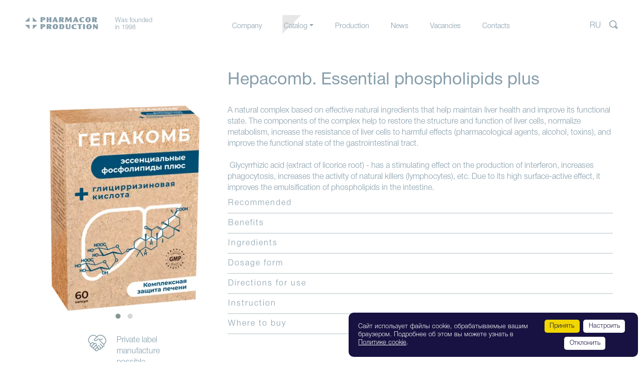

--- FILE ---
content_type: text/html; charset=UTF-8
request_url: https://pharmprod.ru/en/catalog/bady/gepacomb-essential-phospholipids-plus/
body_size: 17418
content:
<!DOCTYPE html>
<html xmlns="http://www.w3.org/1999/xhtml" lang="en">
<head>
		<title>Hepacomb. Essential phospholipids plus</title>
						<meta http-equiv="X-UA-Compatible" content="IE=edge">
	<meta name="viewport" content="width=device-width, initial-scale=1.0">
	<meta name="format-detection" content="telephone=no">
	<link rel="shortcut icon" type="image/x-icon" href="/bitrix/templates/pharmprod_en/favicon.ico" />
	<link rel="alternate" hreflang="en-gb" href="https://pharmprod.ru/en/catalog/bady/gepacomb-essential-phospholipids-plus/" />
	<link rel="alternate" hreflang="en-us" href="https://pharmprod.ru/en/catalog/bady/gepacomb-essential-phospholipids-plus/" />
	<link rel="alternate" hreflang="en" href="https://pharmprod.ru/en/catalog/bady/gepacomb-essential-phospholipids-plus/" />
	<meta name="apple-mobile-web-app-title" lang="en" content="Pharmacor Production">
	<meta name="application-name" lang="en" content="Pharmacor Production">
	<meta name="msapplication-TileColor" content="#879eab">
	<meta name="msapplication-TileImage" content="">
	<meta name="theme-color" content="#ffffff">

	<!-- Bootstrap -->
		<!--[if IE 9]>
		<link href="/bitrix/templates/pharmprod_en/dist/css/bootstrap-ie9.min.css" rel="stylesheet">
    <![endif]-->

    <!-- Owl Stylesheets -->
		<!-- Remodal -->
  	
	
	<!-- HTML5 shim and Respond.js for IE8 support of HTML5 elements and media queries -->
    <!-- WARNING: Respond.js doesn't work if you view the page via file:// -->
    <!--[if lt IE 9]>
						<h4>For correct site display, please <a href="https://www.microsoft.com/ru-ru/download/internet-explorer-11-for-windows-7-details.aspx">refresh</a> your browser.</h4><br />
    <![endif]-->

	<script data-skip-moving="true" src="/bitrix/templates/pharmprod_en/assets/vendors/jquery.min.js"></script>
			
	
							<meta http-equiv="Content-Type" content="text/html; charset=UTF-8" />
<meta name="robots" content="index, follow" />
<meta name="keywords" content="Hepacomb. Essential phospholipids plus, recommendations for use, advantages Hepacomb. Essential phospholipids plus, structure Hepacomb. Essential phospholipids plus, release form Hepacomb. Essential phospholipids plus, instruction Hepacomb. Essential phospholipids plus, where buy Hepacomb. Essential phospholipids plus." />
<meta name="description" content="Preparation Hepacomb. Essential phospholipids plus, from full cycle development to production - Pharmacor Production." />
<script data-skip-moving="true">(function(w, d, n) {var cl = "bx-core";var ht = d.documentElement;var htc = ht ? ht.className : undefined;if (htc === undefined || htc.indexOf(cl) !== -1){return;}var ua = n.userAgent;if (/(iPad;)|(iPhone;)/i.test(ua)){cl += " bx-ios";}else if (/Windows/i.test(ua)){cl += ' bx-win';}else if (/Macintosh/i.test(ua)){cl += " bx-mac";}else if (/Linux/i.test(ua) && !/Android/i.test(ua)){cl += " bx-linux";}else if (/Android/i.test(ua)){cl += " bx-android";}cl += (/(ipad|iphone|android|mobile|touch)/i.test(ua) ? " bx-touch" : " bx-no-touch");cl += w.devicePixelRatio && w.devicePixelRatio >= 2? " bx-retina": " bx-no-retina";if (/AppleWebKit/.test(ua)){cl += " bx-chrome";}else if (/Opera/.test(ua)){cl += " bx-opera";}else if (/Firefox/.test(ua)){cl += " bx-firefox";}ht.className = htc ? htc + " " + cl : cl;})(window, document, navigator);</script>


<link href="/bitrix/js/ui/design-tokens/dist/ui.design-tokens.css?172181322226358" type="text/css"  rel="stylesheet" />
<link href="/bitrix/js/ui/fonts/opensans/ui.font.opensans.css?16745440762555" type="text/css"  rel="stylesheet" />
<link href="/bitrix/js/main/popup/dist/main.popup.bundle.css?174860760129852" type="text/css"  rel="stylesheet" />
<link href="/bitrix/cache/css/s2/pharmprod_en/page_9fde65de2ab863aaf4dc1f143915dae9/page_9fde65de2ab863aaf4dc1f143915dae9_v1.css?1749124104650" type="text/css"  rel="stylesheet" />
<link href="/bitrix/cache/css/s2/pharmprod_en/template_0d0a3d7ccbdabeecea8334e8a0291a2a/template_0d0a3d7ccbdabeecea8334e8a0291a2a_v1.css?1749124104271610" type="text/css"  data-template-style="true" rel="stylesheet" />







<link rel="canonical" href="https://pharmprod.ru/en/catalog/bady/gepacomb-essential-phospholipids-plus/?ELEMENT_CODE=gepacomb-essential-phospholipids-plus" />



	<!-- Facebook Pixel Code -->
        <noscript><img height="1" width="1" style="display:none"
      src="https://www.facebook.com/tr?id=408717679719388&ev=PageView&noscript=1"
    /></noscript>
    <!-- End Facebook Pixel Code -->
</head>
<body>
<div id="panel"></div>
<header class="header">
	<div class="container">
		<div class="row">
			<nav class="navbar navbar-expand-md navbar-light bg-light">
				<div class="d-inline-block">
					<a class="navbar-brand" alt="Pharmacor Production" href="/en/">					<img src="/bitrix/templates/pharmprod_en/img/logo_en.png" />
					<!--
					<svg width="145" height="27" viewBox="0 0 192 35" fill="none" xmlns="http://www.w3.org/2000/svg">
					<path d="M87.1 2.70005H87.4H88.5C89.3 3.00005 89.9 3.50005 89.9 4.20005C89.9 5.00005 89.4 5.70005 88.5 5.90005C88.2 6.00005 87.9 6.00005 87.7 6.00005C87.4 6.00005 87.4 6.00005 87.1 5.90005V2.70005ZM81.9 9.20005C81.9 10.6 81.8 11.9 81.5 13H87.1V9.50005V8.40005H87.7H88.5C91.9 8.30005 95.5 7.20005 95.5 4.20005C95.5 1.50005 92.7 0.400049 89.5 0.300049H88.5H87H81.6C81.9 1.40005 81.9 1.80005 82 3.00005V5.10005V9.20005H81.9Z" fill="#879eab"></path><path d="M69.8 5.50005L70 5.00005L71.1 8.60005H69.7H68.5L69.8 5.50005ZM67.5 11H69.8H72C72.5 12.4 72.7 12.7 72.7 13.1H78.6C78 12.1 77.4 10.9 76.9 9.70005L74.5 4.00005C74.2 2.80005 73.5 1.50005 73.3 0.300049H69.8H67.5L68 1.40005L64.5 9.40005C63.9 10.6 63.4 12 62.6 13.1H66.9C67 12.4 67.3 11.7 67.5 11Z" fill="#879eab"></path><path d="M165.9 11.2H165.8C164.6 11.1 163.9 9.8 163.9 7.4C163.9 6.4 164.2 2.7 165.8 2.4H166.1C167.9 2.4 167.9 5.1 167.9 6.2C167.9 7 167.9 11.2 165.9 11.2ZM166.1 0H165.8C161.1 0 158.2 3.5 158.2 6.9C158.2 10.9 161.3 13.5 165.8 13.5C170.4 13.5 173.6 10.6 173.6 6.6C173.6 2.7 170.4 0 166.1 0Z" fill="#879eab"></path><path d="M184.4 5.90005C184.1 6.00005 183.9 6.00005 183.6 6.00005C183.6 6.00005 183.3 6.00005 183.1 5.90005V2.70005H183.6H184.4C185.2 3.00005 185.7 3.50005 185.7 4.20005C185.7 5.10005 185.2 5.80005 184.4 5.90005ZM185.3 0.300049H184.3H182.6H177.3C177.5 1.40005 177.5 1.80005 177.9 3.00005V5.10005V9.30005C177.9 10.7 177.5 12 177.3 13.1H183.1C183 12.3 183 12 183 9.50005V8.40005H183.5H184.3C187.7 8.30005 191.3 7.20005 191.3 4.20005C191.4 1.50005 188.6 0.400049 185.3 0.300049Z" fill="#879eab"></path><path d="M156.1 13.1C155.3 12.1 154.4 10.9 153.8 9.60005L150.7 4.20005C151.7 3.10005 152.5 2.80005 153.9 2.80005H154.3V0.300049C151.6 0.300049 150.5 0.400049 149 2.20005C148 3.00005 147 4.20005 146.2 5.40005V2.60005C146.2 1.60005 146.5 1.10005 146.5 0.300049H140.9C141.2 1.10005 141.3 1.70005 141.3 2.50005V4.60005V8.70005C141.3 9.70005 141.3 10.8 141.2 11.8C141.2 12.5 141.2 12.8 140.9 13.2H146.5C146.5 12.8 146.2 12.1 146.2 11.1V9.60005L147.6 8.10005L148.7 10.4C149.4 11.4 149.8 12.3 150 13H156.1V13.1Z" fill="#879eab"></path><path d="M118.8 13.1C118.3 11.6 118.3 9.89995 118.1 8.39995L117.8 4.19995V2.29995C117.8 1.49995 117.8 0.799951 117.9 0.199951H112.5L111 2.89995L110 4.69995C109.5 5.79995 109.2 6.19995 108.9 6.79995C107.8 4.59995 106.8 2.39995 105.7 0.299951H100V1.79995C100 2.59995 100 3.49995 99.9 4.19995L99.6 8.79995C99.3 10.5 99.2 11.7 98.8 13.1H103C103 12.7 102.9 12.4 102.9 12.1C102.9 11.7 103 11 103 10.5L103.1 8.39995L103.2 5.89995L105.2 9.59995C105.7 10.4 106.3 11.1 106.6 11.8H109.7C109.8 11.7 109.8 11.4 110.1 11.4L110.9 9.59995L112.8 6.09995L113.1 10.1C113.1 10.6 113.2 11.3 113.2 11.9C113.2 12.2 113.2 12.6 113.1 13H118.8V13.1Z" fill="#879eab"></path><path d="M128.8 8.50005H127.6L128.8 5.60005L129.1 4.90005L130.1 8.50005H128.8ZM136 9.60005L133.9 4.00005C133.4 2.80005 132.8 1.50005 132.4 0.300049H128.9H126.7L127.2 1.40005L123.6 9.40005C123.2 10.6 122.5 12 121.8 13.1H125.9C126 12.4 126.5 11.7 126.7 11H128.9H131.2C131.8 12.4 131.9 12.7 131.9 13.1H137.9C137 12.1 136.5 10.9 136 9.60005Z" fill="#879eab"></path><path d="M45.2 4.19995C45.2 3.49995 45.7 2.89995 46.7 2.69995H47.5H48.1V2.99995V4.99995V5.79995C47.7 5.89995 47.5 5.89995 47.4 5.89995C47.1 5.89995 46.8 5.89995 46.7 5.79995C45.9 5.69995 45.2 4.99995 45.2 4.19995ZM53.1 4.99995V2.99995V2.59995H53.7H54.5C55.4 2.89995 56 3.49995 56 4.19995C56 4.99995 55.4 5.69995 54.6 5.79995C54.3 5.89995 54.2 5.89995 53.9 5.89995C53.8 5.89995 53.6 5.89995 53.2 5.79995V4.99995H53.1ZM47.4 8.29995H48.1V9.09995V9.19995C48.1 10.6 48 11.9 47.8 13H53.3H53.4C53.3 11.8 53.1 10.5 53.1 8.99995V8.29995H53.8H54.5C58 8.19995 61.6 7.09995 61.6 4.19995C61.6 1.39995 58.8 0.299951 55.6 0.199951H54.5H53.4H52.8H48.1H47.8H46.7H45.6C42.2 0.299951 39.6 1.39995 39.6 4.19995C39.6 7.09995 43.2 8.19995 46.7 8.29995H47.4Z" fill="#879eab"></path><path d="M54.9 21.6C54.9 21.2 54.9 20.8 55 20.5C55 20.3 55 20.2 55 20C55 19.9 54.9999 19.7 55.0999 19.5H41.2999C41.2999 19.7 41.4 19.8 41.4 19.9C41.4 20 41.4 20.2 41.5 20.3C41.5 20.7 41.5999 21.1 41.5999 21.6C41.5999 22.1 41.5999 22.6 41.5999 23.1V28C41.5999 29 41.6 29.9 41.5 30.9C41.5 31.2 41.5 31.5 41.4 31.7C41.4 31.9 41.3 32.1 41.2 32.3H47C46.9 32 46.8999 31.7 46.7999 31.4C46.7999 31.1 46.7999 30.7 46.7999 30.2V21.9H49.7999V30.3C49.7999 30.7 49.7999 31 49.7999 31.3C49.7999 31.6 49.6999 31.9 49.5999 32.2H55.2C55.2 31.9 55.0999 31.6 55.0999 31.3C55.0999 31 55.0999 30.6 55.0999 30.1V27.8V22.9V21.6H54.9Z" fill="#879eab"></path><path d="M67.2 24.8C66.8 25.1 66.3 25.3 65.6 25.3H65.4C65.3 25.3 65.2 25.3 65 25.3V22H65.3H65.5C66.2 22 66.8 22.1 67.2 22.4C67.6 22.7 67.8 23.1 67.8 23.6C67.8 24 67.6 24.5 67.2 24.8ZM71.6 20.5C71.1 20.2 70.4 20 69.7 19.8C69 19.6 68.2 19.5 67.3 19.5H64.7H59.5C59.5 19.8 59.6 20 59.6 20.2C59.6 20.4 59.6 20.6 59.7 20.8C59.7 21 59.7 21.2 59.7 21.4C59.7 21.7 59.7 21.9 59.7 22.2V24.3V28.4C59.7 29 59.7 29.7 59.7 30.3C59.7 30.9 59.6 31.5 59.4 32.2H65C65 32 64.9 31.8 64.9 31.6C64.9 31.4 64.9 31.2 64.8 31V30.1C64.8 29.8 64.8 29.2 64.8 28.6V27.4C65 27.4 65.1 27.4 65.2 27.4H65.4C66.3 27.4 67.2 27.3 68.2 27.2C69.1 27.1 70 26.9 70.7 26.6C71.5 26.3 72.1 25.9 72.6 25.4C73.1 24.9 73.3 24.2 73.3 23.4C73.3 22.7 73.2 22.2 72.9 21.6C72.6 21.2 72.2 20.9 71.6 20.5Z" fill="#879eab"></path><path d="M85.3 26.1C85.3 26.4 85.3 26.7 85.3 27.1C85.3 27.4 85.2 27.8 85.1 28.2C85 28.5 84.9 28.9 84.7 29.2C84.6 29.5 84.4 29.8 84.1 30C83.9 30.2 83.6 30.2999 83.2 30.2999C82.6 30.2999 82.1 30 81.8 29.4C81.5 28.7999 81.3 27.9 81.3 26.6C81.3 26.4 81.3 26.0999 81.3 25.7999C81.3 25.4999 81.3 25.0999 81.3 24.7999C81.3 24.3999 81.4 24.1 81.5 23.7C81.6 23.3 81.7 23 81.8 22.7C82 22.4 82.1 22.1 82.4 22C82.7 21.8 83 21.7 83.3 21.7C83.7 21.7 84.1 21.8 84.3 22.1C84.6 22.4 84.7 22.8 84.9 23.2C85 23.6 85.1 24.1 85.1 24.5C85.1 24.9 85.1 25.2 85.1 25.5C85.3 25.6 85.3 25.8 85.3 26.1ZM88.9 21.1C88.3 20.5 87.5 20 86.5 19.7C85.6 19.4 84.6 19.2 83.5 19.2C82.2 19.2 81 19.3999 80.1 19.7999C79.2 20.1999 78.3 20.6999 77.6 21.4C77 21.9999 76.5 22.8 76.1 23.6C75.8 24.4 75.6 25.3 75.6 26.1C75.6 27 75.8 28 76.2 28.7C76.6 29.5 77.1 30.1999 77.8 30.7999C78.4 31.4 79.2 31.7999 80.2 32.0999C81.1 32.3999 82.1 32.5999 83.3 32.5999C84.5 32.5999 85.5 32.3999 86.5 32.0999C87.4 31.7999 88.3 31.3 89 30.7C89.7 30.1 90.2 29.4 90.6 28.5C91 27.7 91.2 26.7999 91.2 25.7999C91.2 24.7999 91 23.9 90.6 23.1C90.1 22.4 89.6 21.7 88.9 21.1Z" fill="#879eab"></path><path d="M104 29.8001H98.7C99.4 28.2001 99.8 25.6001 99.8 22.0001H104V29.8001ZM111.3 32.0001C111.3 31.0001 111.2 30.3001 111.2 29.8001H108.9V27.9001V23.1001V21.6001C108.9 21.2001 108.9 20.8001 108.9 20.6001C108.9 20.4001 108.9 20.3001 108.9 20.1001C108.9 20.0001 108.9 19.8001 109 19.6001H96.3C96.3 19.7001 96.4 19.9001 96.4 19.9001C96.4 20.0001 96.4 20.2001 96.4 20.3001C96.4 20.7001 96.5 21.2001 96.6 22.0001C96.6 26.3001 96.1 28.9001 95.1 29.8001H92.7C92.7 30.3001 92.7 31.0001 92.6 32.0001C92.6 33.0001 92.5 33.6001 92.5 33.7001C92.5 33.8001 92.5 33.9001 92.5 34.0001C92.5 34.1001 92.5 34.3001 92.4 34.5001H95.8V32.3001H108.1V34.5001H111.5C111.5 34.2001 111.4 34.0001 111.4 33.7001C111.4 33.6001 111.3 33.0001 111.3 32.0001Z" fill="#879eab"></path><path d="M119.3 27.8L120.8 24.3L122 27.8H119.3ZM127.9 28.9L125.5 23.2C125 22 124.6 20.7 124.2 19.5H118.4L118.8 20.6L115.3 28.6C115 29.2 114.7 29.8 114.4 30.5C114.1 31.1 113.8 31.7 113.4 32.4H117.5C117.6 32 117.7 31.7 117.8 31.3C118 31 118.1 30.6 118.3 30.2H122.8C122.9 30.6 123.1 30.8 123.1 31.1C123.2 31.3 123.3 31.5 123.3 31.7C123.3 31.9 123.4 32 123.4 32.1C123.4 32.2 123.4 32.3 123.4 32.4H129.3C129 31.8 128.7 31.3 128.4 30.7C128.4 30 128.2 29.5 127.9 28.9Z" fill="#879eab"></path><path d="M144.9 28.8999L141.9 23.5999C142.4 22.9999 142.8 22.6999 143.3 22.3999C143.7 22.1999 144.3 22.0999 145 22.0999H145.3H145.6V19.3999C145 19.3999 144.4 19.3999 143.8 19.4999C143.3 19.4999 142.9 19.5999 142.4 19.6999C142 19.7999 141.6 19.9999 141.2 20.2999C140.8 20.4999 140.4 20.8999 140 21.2999C139.6 21.7999 139.1 22.1999 138.6 22.7999C138.1 23.3999 137.7 23.8999 137.3 24.4999V21.6999C137.3 21.2999 137.3 20.7999 137.3 20.4999C137.3 20.1999 137.4 19.7999 137.5 19.3999H131.9C132 19.7999 132.1 20.1999 132.2 20.4999C132.2 20.7999 132.3 21.1999 132.3 21.6999V23.7999V27.6999V29.1999C132.3 29.6999 132.3 30.1999 132.2 30.6999C132.2 30.9999 132.2 31.2999 132.1 31.4999C132.1 31.6999 132.1 31.8999 132 32.0999H137.6C137.5 31.7999 137.5 31.4999 137.4 31.1999C137.4 30.8999 137.4 30.3999 137.4 29.8999V28.6999L138.6 27.1999L139.8 29.3999C140.1 29.8999 140.3 30.3999 140.5 30.8999C140.7 31.3999 140.9 31.7999 141 32.0999H147C146.6 31.4999 146.2 30.8999 145.9 30.3999C145.5 30.0999 145.2 29.4999 144.9 28.8999Z" fill="#879eab"></path><path d="M171.5 20.8C171.5 20.3 171.6 19.9 171.7 19.5H166.1C166.2 19.9 166.3 20.4 166.3 20.8V29.8H163.3V20.8V20.2L163.5 19.6H158C158.1 20 158.2 20.4 158.2 20.8V29.9H155.2V21C155.2 20.5 155.3 20 155.4 19.5H149.8C149.9 20.1 150 20.6 150 21.1V29.5C150 30.7 150 31.6 149.8 32.4H171.8C171.6 31.5 171.5 30.6 171.5 29.5V20.8Z" fill="#879eab"></path><path d="M189.4 21.5999C189.4 21.1999 189.4 20.7999 189.4 20.4999C189.4 20.2999 189.4 20.1999 189.4 19.9999C189.4 19.8999 189.5 19.6999 189.5 19.4999H183.9C183.9 19.6999 183.9 19.7999 184 19.9999C184 20.1999 184 20.3999 184 20.5999C184 20.8999 184 21.1999 184 21.4999C184 21.7999 184 22.2999 184 22.6999V23.3999C184 23.6999 184 23.9999 184 24.3999H181V23.0999V21.9999V21.0999C181 20.7999 181 20.5999 181.1 20.3999C181.1 20.1999 181.1 19.8999 181.1 19.6999L181.2 19.3999H175.5C175.5 19.5999 175.6 19.6999 175.6 19.7999C175.6 19.8999 175.6 20.0999 175.7 20.1999C175.7 20.5999 175.8 20.9999 175.8 21.4999C175.8 21.9999 175.8 22.4999 175.8 22.9999V27.9999C175.8 28.9999 175.8 29.8999 175.7 30.8999C175.7 31.1999 175.7 31.4999 175.6 31.6999C175.6 31.8999 175.6 32.0999 175.5 32.2999H181.2C181.1 31.9999 181 31.6999 181 31.3999C181 31.0999 181 30.6999 181 30.1999V27.7999V27.1999C181 26.9999 181 26.8999 181 26.6999H184V27.7999V30.2999C184 30.6999 184 30.9999 183.9 31.2999C183.9 31.5999 183.8 31.8999 183.8 32.1999H189.4C189.3 31.8999 189.3 31.5999 189.2 31.2999V30.0999L189.1 27.7999V22.8999C189.4 22.4999 189.4 22.0999 189.4 21.5999Z" fill="#879eab"></path><path d="M20 31.4001L31.3 20.1001H20V31.4001Z" fill="#879eab"></path><path d="M11.3 0L0 11.3H11.3V0Z" fill="#879eab"></path><path d="M0 20.1001L11.3 31.4001V20.1001H0Z" fill="#879eab"></path><path d="M20 11.3H31.3L20 0V11.3Z" fill="#879eab"></path>
					</svg>
					-->						</a>
										<div class="descr-area d-inline-block"><span class="based">Was founded</span> in 1998</div>
				</div>
				<div class="flex-row ml-md-auto d-md-flex">
<ul class="navbar-nav m-auto main-menu">
			<li class="nav-item"><a class="nav-link" href="/en/about/">Company</a>
				</li>
		
			<li class="nav-item active"><a class="nav-link dropdown-toggle" href="/en/catalog/">Catalog</a>
					<ul class="main-menu__inner">
				<li class="main-menu__item"><a href="/en/catalog/medicines/" class="main-menu__link">Medications</a>
					<div class="submenu">
						<ul class="submenu__menu">
							<li class="submenu__item"><a href="/en/catalog/medicines/otc-medicines/" class="submenu__link">OTC medicines</a></li>
							<li class="submenu__item"><a href="/en/catalog/medicines/prescription-medicines/" class="submenu__link">Prescription medicines</a></li>
						</ul>
					</div>
				</li>
				<li class="main-menu__item"><a href="/en/catalog/bady/" class="main-menu__link">Food supplements</a></li>
				<li class="main-menu__item"><a href="/en/catalog/diet/" class="main-menu__link">Diet food</a></li>
				<li class="main-menu__item"><a href="/en/catalog/hygiene/" class="main-menu__link">Sanitation supplies</a></li>
			</ul>
				</li>
		
			<li class="nav-item"><a class="nav-link" href="/en/production/">Production</a>
				</li>
		
			<li class="nav-item"><a class="nav-link" href="/en/news/">News</a>
				</li>
		
			<li class="nav-item"><a class="nav-link" href="/en/career/">Vacancies</a>
				</li>
		
			<li class="nav-item"><a class="nav-link" href="/en/contacts/">Contacts</a>
				</li>
		
</ul>
</div>				<div class="flex-row ml-md-auto d-md-flex">
					<div class="d-inline-block align-self-center language">
						<a id="innerlangpage" href="/catalog/bady/gepacomb-essential-phospholipids-plus/">RU</a>
					</div>
					<div class="d-inline-block align-self-center search">
<form id="sb-search" action="/en/search/index.php" class="sb-search">
<input id="search" class="form-control sb-search-input hidden" type="text" name="q" value="" placeholder="Search" maxlength="50" /><div class="sb-icon-search input-group-text">Search</div>
</form>
</div>					<div class="d-inline-block menu-opener-inner">
						<div class="navbar-icon">
							<span class="nav-toggler-bar1"></span>
							<span class="nav-toggler-bar2"></span>
							<span class="nav-toggler-bar3"></span>
						</div>
					</div>
				</div>
			</nav>
		</div>
		<div class="hidden-menu hidden">
			<div class="row justify-content-between">
				<div class="col-sm-6">
					<div class="row justify-content-center">
						<div class="col-md-6">
<ul class="list-unstyled">
			<li><a href="/en/about/">Company</a></li>
		
			<li><a href="/en/career/">Vacancies</a></li>
		
			<li><a href="/en/news/">News</a></li>
		
			<li><a href="/en/contacts/">Contacts</a></li>
		

</ul>
</div>						<div class="col-md-6">
<ul class="list-unstyled prep">
			<li><a href="/en/catalog/bady/" class="selected">Food supplements</a></li>
		
			<li><a href="/en/catalog/medicines/">Medications</a></li>
		
			<li><a href="/en/catalog/diet/">Diet food</a></li>
		
			<li><a href="/upload/files/pharmprod_catalog_en_24.pdf">Download full catalog</a></li>
		

</ul>
</div>					</div>
				</div>
				<div class="col-sm-6">
					<div class="row justify-content-center">
						<div class="col-sm-12">
<ul class="list-unstyled">
			<li><a href="/en/production/">Production</a></li>
		
			<li><a href="/en/stm/">Contract manufacturing and own trademarks</a></li>
		
			<li><a href="#"></a></li>
		
</ul>
</div>					</div>
				</div>
			</div>
		</div>
	</div>
</header>
<main class="remodal-bg" role="main"><div class="visual-prod">
	<div class="remodal-close"></div>
	<div class="container">
		<div class="row justify-content-md-center">
			<div class="col-sm-8 offset-sm-4">
									<h1 id="729">Hepacomb. Essential phospholipids plus</h1>
							</div>
		</div>
		<div class="row justify-content-between">
			<div class="col-sm-4">
								<div class="owl-carousel owl-theme s-img">
											<div class="item0"><img src="/upload/iblock/0ee/z2lrjw5lfdxqdiqqt3eycw3zivr1t09l/gepakomb_fosfolipidy_bolsh.png" alt="" class="img-fluid" /></div>
											<div class="item1"><img src="/upload/iblock/802/8grle3l19w8ayz21mn3228iiqbu7d602/Gepakomb_fosfolipidy_.png" alt="" class="img-fluid" /></div>
									</div>
																																																																									<div class="stm-block d-flex justify-content-center">
													<div class="pull-left"><img src="/bitrix/templates/pharmprod_en/img/icons/cooperation-small.png" alt="" class="img-fluid" /></div>
							<div class="pull-left stm-text">Private label<br /> manufacture<br /> possible</div>
												</div>
																																							</div>
			<div class="col-sm-8">
							A natural complex based on effective natural ingredients that help maintain liver health and improve its functional state. The components of the complex help to restore the structure and function of liver cells, normalize metabolism, increase the resistance of liver cells to harmful effects (pharmacological agents, alcohol, toxins), and improve the functional state of the gastrointestinal tract.<br>
 <br>
 &nbsp;Glycyrrhizic acid (extract of licorice root) - has a stimulating effect on the production of interferon, increases phagocytosis, increases the activity of natural killers (lymphocytes), etc. Due to its high surface-active effect, it improves the emulsification of phospholipids in the intestine.<br>							<div id="accordion">
																<div class="card">
								<div class="card-header" id="heading2">
									<div class="mb-0">
										<button class="btn btn-link" data-toggle="collapse" data-target="#collapse2" aria-expanded="false" aria-controls="collapse2">Recommended</button>
									</div>
								</div>
																	<div id="collapse2" class="collapse " aria-labelledby="heading2" data-parent="#accordion">
                						<div class="card-body"><ul>
	<li>to improve the functional state of the liver</li>
	<li>
	to protect the liver from obesity</li>
	<li>
	to improve the metabolic function of the liver</li>
	<li>
	when taking medications (some antibiotics, long-term use of birth control pills, etc.)</li>
	<li>
	on a strict diet</li>
	<li>
	under stress</li>
</ul>
 <br></div>
									</div>
															</div>
																												<div class="card">
								<div class="card-header" id="heading3">
									<div class="mb-0">
										<button class="btn btn-link" data-toggle="collapse" data-target="#collapse3" aria-expanded="false" aria-controls="collapse3">Benefits</button>
									</div>
								</div>
																	<div id="collapse3" class="collapse " aria-labelledby="heading3" data-parent="#accordion">
                						<div class="card-body"><ul>
	<li>Natural ingredients in the composition</li>
	<li>
	Contains phospholipids and glycyrrhizic acid</li>
</ul>
 <br></div>
									</div>
															</div>
																												<div class="card">
								<div class="card-header" id="heading4">
									<div class="mb-0">
										<button class="btn btn-link" data-toggle="collapse" data-target="#collapse4" aria-expanded="false" aria-controls="collapse4">Ingredients</button>
									</div>
								</div>
																	<div id="collapse4" class="collapse " aria-labelledby="heading4" data-parent="#accordion">
                						<div class="card-body">Phospholipids, Glycyrrhizic acid</div>
									</div>
															</div>
																												<div class="card">
								<div class="card-header" id="heading5">
									<div class="mb-0">
										<button class="btn btn-link" data-toggle="collapse" data-target="#collapse5" aria-expanded="false" aria-controls="collapse5">Dosage form</button>
									</div>
								</div>
																	<div id="collapse5" class="collapse " aria-labelledby="heading5" data-parent="#accordion">
                						<div class="card-body">capsules of 0.43g</div>
									</div>
															</div>
																												<div class="card">
								<div class="card-header" id="heading6">
									<div class="mb-0">
										<button class="btn btn-link" data-toggle="collapse" data-target="#collapse6" aria-expanded="false" aria-controls="collapse6">Directions for use</button>
									</div>
								</div>
																	<div id="collapse6" class="collapse " aria-labelledby="heading6" data-parent="#accordion">
                						<div class="card-body">adults and children over 12 years old, 2 capsules 3 times a day with meals. The duration of use can be up to 6 months, on average - 3 months. If necessary, the reception can be repeated.<br>
 <br>
 It is recommended to consult a doctor before use.<br></div>
									</div>
															</div>
																												<div class="card">
								<div class="card-header" id="heading7">
									<div class="mb-0">
										<button class="btn btn-link" data-toggle="collapse" data-target="#collapse7" aria-expanded="false" aria-controls="collapse7">Instruction</button>
									</div>
								</div>
																	<div id="collapse7" class="collapse " aria-labelledby="heading7" data-parent="#accordion">
                						<div class="card-body"><a href="/upload/iblock/231/Essentsialnye-fosfolipidy-plyus.pdf">Download</a></div>
									</div>
															</div>
																																					<div class="card">
								<div class="card-header" id="heading9">
									<div class="mb-0">
										<button class="btn btn-link" data-toggle="collapse" data-target="#collapse9" aria-expanded="false" aria-controls="collapse9">
											Where to buy										</button>
									</div>
								</div>
								<div id="collapse9" class="collapse " aria-labelledby="heading9" data-parent="#accordion">
	                				<div class="card-body">
										<div class="row justify-content-start">
											<div class="col-sm-3 align-self-center"><a href="https://www.eapteka.ru/goods/id511545/" class="d-block" target="_blank" title="Интернет-аптека СберЕаптека"><img src="/upload/resize_cache/uf/70f/xatzx2ktqd6r9zjc1fgd2d12qtqma6mw/141_93_1/eapteka.png" class="img-fluid" alt="Интернет-аптека СберЕаптека"/></a></div><div class="col-sm-3 align-self-center"><a href="https://social-apteka.ru/catalog/bad-dlya-uluchsheniya-raboty-zhkt/vmt-essencialnye-fosfolipidy-plyus-kaps-043g-n60-bad-farmakor-3_34229495/" class="d-block" target="_blank" title="Социальная Аптека"><img src="/upload/uf/8a2/social_apt.png" class="img-fluid" alt="Социальная Аптека"/></a></div>										</div>
										<p>Information on product availability in pharmacies - 8-800-333-30-20</p>
									</div>
								</div>
							</div>
																																						</div>
			</div>
		</div>
			</div>
</div>

</main>
<div class="remodal-prod-s d-none"></div>
<footer class="footer">
	<div class="container">
		<div class="row justify-content-between">
					<div class="col-sm-3">
				<div class="row">
					<div class="col-sm-12">
						<style>.d-flex.nacproject {display: flex;flex-direction: column;padding-top: 40px;}</style>
						<div class="d-flex nacproject">
							<p>Participant of the national project "Labor Productivity</p>
							<p>
								<a href="https://производительность.рф/" target="_blank"><img src="/images/nacproject1.png" title="Participant of the national project 'Labor Productivity'" alt="Participant of the national project 'Labor Productivity'" width="auto" height="100px"></a>
							</p>
						</div>
					</div>
				</div>
				
				<div class="row">
				<div class="col-sm-12">
				<div class="d-flex justify-content-start">
					<ul class="list-unstyled social">
						<li>Our pages in social networks:</li>
						<li>
							<ul class="list-inline">
								
								<li><a class="social__link" href="https://vk.com/pharmacor_production" target="_blank"><svg xmlns="http://www.w3.org/2000/svg" x="0px" y="0px" width="30" height="30" viewBox="0 0 172 172" style=" fill:#7ab5c2;"><g fill="none" fill-rule="nonzero" stroke="none" stroke-width="1" stroke-linecap="butt" stroke-linejoin="miter" stroke-miterlimit="10" stroke-dasharray="" stroke-dashoffset="0" font-family="none" font-weight="none" font-size="none" text-anchor="none" style="mix-blend-mode: normal"><path d="M0,172v-172h172v172z" fill="none"></path><g fill="#7ab5c2"><path d="M30.96,13.76c-9.45834,0 -17.2,7.74166 -17.2,17.2v110.08c0,9.45834 7.74166,17.2 17.2,17.2h110.08c9.45834,0 17.2,-7.74166 17.2,-17.2v-110.08c0,-9.45834 -7.74166,-17.2 -17.2,-17.2zM30.96,20.64h110.08c5.73958,0 10.32,4.58042 10.32,10.32v110.08c0,5.73958 -4.58042,10.32 -10.32,10.32h-110.08c-5.73958,0 -10.32,-4.58042 -10.32,-10.32v-110.08c0,-5.73958 4.58042,-10.32 10.32,-10.32zM80.4839,55.01313c-3.63777,-0.00835 -6.88148,0.19494 -9.7825,1.61922c-0.00224,0.00224 -0.00448,0.00448 -0.00672,0.00672c-1.4143,0.69681 -2.41113,1.58188 -3.20484,2.63375c-0.39686,0.52593 -0.80344,0.99805 -1.02125,2.19703c-0.10891,0.59949 -0.17007,1.57096 0.45687,2.62031c0.62696,1.04935 1.88763,1.64605 2.69422,1.7536c0.56032,0.07458 1.82506,0.61291 1.94172,0.77265c0.00223,0.00448 0.00447,0.00896 0.00672,0.01344c0.00084,0.00115 0.49046,1.27969 0.63156,2.41875c0.14111,1.13906 0.13438,2.06265 0.13438,2.06265c-0.00144,0.09188 0.0008,0.18377 0.00672,0.27547c0,0 0.19928,2.9844 0.06719,6.06703c-0.05263,1.22861 -0.21153,2.32163 -0.37625,3.2989c-1.22502,-1.35247 -3.03009,-3.80171 -5.63703,-8.31781c-2.89197,-5.01275 -5.19359,-9.50703 -5.19359,-9.50703c-0.12087,-0.39155 -0.54836,-1.60973 -2.21719,-2.83531c-1.82433,-1.3446 -3.58781,-1.54531 -3.58781,-1.54531c-0.22121,-0.04437 -0.44626,-0.06688 -0.67188,-0.06719l-13.55844,0.00672c0,0 -0.81293,-0.04702 -1.78719,0.08735c-0.97426,0.13437 -2.44129,0.24372 -3.85656,1.92156c-0.00224,0.00224 -0.00448,0.00448 -0.00672,0.00672c-1.26484,1.51132 -1.18834,3.18175 -1.03469,4.12531c0.15363,0.94356 0.49719,1.65953 0.49719,1.65953c0.00663,0.01348 0.01335,0.02692 0.02015,0.04031c0,0 11.09018,23.31717 23.62313,37.04719c9.10115,9.96918 18.44261,10.1386 26.14937,10.1386h5.75125c1.46828,0 2.79643,-0.05738 4.26641,-0.91375c1.46997,-0.85638 2.45906,-2.94121 2.45906,-4.38735c0,-1.5154 0.22625,-2.70667 0.50391,-3.31906c0.19526,-0.43068 0.34984,-0.58578 0.59125,-0.71219c0.05104,0.03237 0.01808,0.01355 0.16125,0.11422c0.57265,0.4027 1.51826,1.32072 2.5464,2.46578c2.05628,2.29013 4.39034,5.43137 7.525,7.58547c2.24568,1.54454 4.36695,2.23041 5.97969,2.47922c1.01041,0.15589 1.79516,0.12586 2.35156,0.08062l12.84625,0.05375c0.0762,0.00029 0.15239,-0.00195 0.22844,-0.00672c0,0 2.2135,0.0258 4.515,-1.35047c1.15076,-0.68822 2.50798,-1.99301 2.94953,-3.89688c0.44155,-1.90387 -0.11338,-3.87659 -1.19594,-5.67734c0,-0.00224 0,-0.00448 0,-0.00672c0.188,0.31166 -0.17021,-0.32876 -0.5375,-0.92719c-0.3673,-0.59843 -0.9006,-1.40484 -1.66625,-2.40531c-1.5313,-2.00094 -3.98392,-4.80104 -7.94828,-8.4925c-0.00224,0 -0.00448,0 -0.00672,0c-2.01352,-1.87338 -3.37319,-3.19976 -3.93047,-3.93719c-0.55728,-0.73743 -0.3745,-0.35005 -0.33594,-0.5375c0.07716,-0.37489 2.49373,-3.86098 7.41078,-10.4275c2.98898,-3.99691 5.08666,-6.99768 6.47016,-9.49359c1.38349,-2.49592 2.38108,-4.6575 1.6864,-7.30328c-0.00223,-0.00448 -0.00447,-0.00896 -0.00672,-0.01344c-0.30839,-1.16141 -1.15066,-2.23193 -2.01563,-2.81515c-0.86496,-0.58322 -1.68502,-0.81132 -2.41875,-0.95406c-1.46747,-0.28548 -2.74803,-0.23515 -3.93719,-0.23515c-2.49318,0 -13.55502,0.08735 -14.46547,0.08735c-1.07579,0 -2.85467,0.48932 -3.64156,0.96078c-1.97837,1.19053 -2.5464,2.75469 -2.5464,2.75469c-0.03579,0.06607 -0.0694,0.13329 -0.10078,0.20156c0,0 -2.28184,5.05999 -5.22047,10.05797c-2.97689,5.06962 -5.17611,7.48756 -6.50375,8.60672c-0.03653,-0.19904 -0.03025,-0.03742 -0.05375,-0.31578c-0.11899,-1.41571 0.01344,-3.37197 0.01344,-5.28094c0,-5.14113 0.43578,-8.7393 0.20156,-11.91906c-0.1171,-1.58988 -0.41161,-3.22935 -1.45797,-4.73672c-1.04636,-1.50737 -2.78745,-2.48666 -4.50828,-2.9025c-1.03252,-0.24906 -2.20947,-0.89685 -6.47015,-0.94063c-0.00224,0 -0.00448,0 -0.00672,0c-1.30297,-0.01302 -2.55663,-0.03753 -3.76922,-0.04031zM84.18594,61.93344c3.77013,0.03873 2.831,0.24627 4.92485,0.7525c0.64933,0.1569 0.49203,0.15601 0.47703,0.13438c-0.01514,-0.02167 0.17563,0.33303 0.24859,1.32359c0.14592,1.9811 -0.22172,5.91997 -0.22172,11.40844c0,1.49663 -0.18059,3.63236 0.00672,5.85875c0.18714,2.22639 0.73934,5.08359 3.39969,6.80609c1.26106,0.81743 2.72531,0.86896 3.9775,0.55766c1.25219,-0.31132 2.3882,-0.9597 3.58109,-1.91485c2.38578,-1.91029 5.04684,-5.13433 8.39172,-10.83063c3.12632,-5.31721 5.40032,-10.38052 5.47578,-10.54844c0.01477,-0.01184 0.02971,-0.01997 0.04703,-0.03359c0.04296,0.00047 -0.00154,0 0.05375,0c1.28428,0 12.14265,-0.08735 14.46547,-0.08735c0.54224,0 0.73962,0.03269 1.16906,0.04703c-0.11672,0.38963 0.01307,0.14111 -0.49719,1.06156c-1.07009,1.9305 -3.04203,4.79945 -5.95953,8.70078c-4.79407,6.40229 -7.76545,8.91099 -8.64031,13.16203c-0.43743,2.12552 0.38238,4.48155 1.58563,6.07375c1.20325,1.59221 2.722,2.95629 4.73672,4.83078c3.73091,3.47407 5.91967,5.99807 7.17562,7.63922c0.62798,0.82058 1.02386,1.41328 1.26985,1.81406c0.24599,0.40078 0.18521,0.3585 0.5039,0.88688c0.20981,0.35162 0.1325,0.13702 0.16797,0.24187c-0.41246,0.11627 -0.91216,0.25625 -0.94062,0.26203l-12.6514,-0.05375c-0.22787,-0.00013 -0.45518,0.02237 -0.6786,0.06719c0,0 0.03165,0.03722 -0.645,-0.06719c-0.67676,-0.1044 -1.75308,-0.39726 -3.13766,-1.35047c-1.67102,-1.14831 -4.0103,-3.95794 -6.30219,-6.51047c-1.14594,-1.27626 -2.28878,-2.50191 -3.70875,-3.50047c-1.41997,-0.99856 -3.54473,-1.93753 -5.83859,-1.2161c-2.38125,0.74772 -4.23478,2.60608 -5.13985,4.60235c-0.6737,1.48596 -0.72827,3.03812 -0.83313,4.58219c-0.11417,0.0086 0.0172,0 -0.12765,0h-5.75125c-7.81452,0 -13.36331,0.54045 -21.07,-7.90125c-10.36641,-11.35655 -19.86414,-30.25191 -21.41265,-33.36531l11.9325,-0.00672c0.20974,0.0805 0.65861,0.24904 0.68531,0.26875c0.00447,0.00449 0.00895,0.00897 0.01344,0.01344c-0.43617,-0.31882 0.02015,0.12766 0.02015,0.12766c0.04211,0.103 0.0892,0.2039 0.1411,0.30234c0,0 2.36442,4.61925 5.35484,9.80266c2.93334,5.08153 5.07088,8.25592 7.13531,10.35359c1.03222,1.04884 2.07419,1.89001 3.46688,2.365c1.39268,0.47499 3.19099,0.30076 4.40078,-0.36281c2.47139,-1.35285 2.80344,-3.34828 3.20484,-5.09281c0.40197,-1.74699 0.56199,-3.608 0.63828,-5.38844c0.14806,-3.45584 -0.06135,-6.44671 -0.0739,-6.6314c0.00076,-0.06478 0.01649,-1.31199 -0.18141,-2.90922c-0.20262,-1.63554 -0.42859,-3.63527 -1.90812,-5.65047l-0.00672,-0.00672c-0.01032,-0.0141 -0.02328,-0.01312 -0.0336,-0.02688c1.9565,-0.2806 3.63059,-0.626 7.10844,-0.59125zM114.53453,65.30625l-0.04703,0.1075c-0.00728,0.00417 -0.00495,-0.00496 -0.01344,0c0.01454,-0.02773 0.06047,-0.1075 0.06047,-0.1075z"></path></g></g></svg>
								</a>
								</li>
								<li><a class="social__link" href="https://t.me/pharmacor_production" target="_blank">
								<svg id="telega_icon1" data-name="telega_icon1" xmlns="http://www.w3.org/2000/svg" viewBox="0 0 43.12 43.12" width="30" height="30" style=" fill:#7ab5c2;"><defs><style>.cls-1{fill:#6a808a;}.cls-2{fill:none;stroke:#6a808a;stroke-miterlimit:10;stroke-width:0.99px;}</style></defs><path class="cls-1" d="M10.64,24.49a14.68,14.68,0,0,1,4.68-10.87A14.62,14.62,0,0,1,26.59,9.49a14.42,14.42,0,0,1,9.68,4.29,14.72,14.72,0,0,1,4.5,11.59,14.53,14.53,0,0,1-4.39,9.83A14.7,14.7,0,0,1,25,39.6,15,15,0,0,1,10.64,24.49Zm10.92,6.33a4.22,4.22,0,0,0,.67-.4c.56-.51,1.1-1.05,1.65-1.58.32-.31.32-.31.69,0l3.4,2.5c.3.22.67.48,1,.19a1.49,1.49,0,0,0,.47-.79c.23-.94.41-1.9.61-2.85Q31,23.59,31.9,19.3A5.38,5.38,0,0,0,32,18.17a.65.65,0,0,0-.82-.67,1.82,1.82,0,0,0-.4.11c-1.18.44-2.35.89-3.52,1.35l-11,4.24a4.48,4.48,0,0,0-.85.42c-.31.2-.3.5,0,.72a.82.82,0,0,0,.34.16l3.66,1.14a.5.5,0,0,0,.34,0l6.08-3.8c.91-.58,1.82-1.16,2.74-1.72a1.56,1.56,0,0,1,.5-.06,1.53,1.53,0,0,1-.22.4l-4.81,4.36c-.68.61-1.36,1.22-2,1.84a.72.72,0,0,0-.22.45c-.08.81-.14,1.63-.2,2.44C21.61,29.91,21.59,30.31,21.56,30.82Z" transform="translate(-4.15 -2.98)"/><rect class="cls-2" x="0.5" y="0.5" width="42.13" height="42.13" rx="6.26"/></svg>
								</a></li>
							</ul>
						</li>
					</ul>
				</div>
				
			</div>
			</div>
			</div>
			<div class="col-sm-4">
				<div class="row justify-content-center">
					<div class="col-md-6">
<ul class="list-unstyled">
			<li><a href="/en/about/">Company</a></li>
		
			<li><a href="/en/career/">Vacancies</a></li>
		
			<li><a href="/en/news/">News</a></li>
		
			<li><a href="/en/contacts/">Contacts</a></li>
		

</ul>
</div>					<div class="col-md-6">
<ul class="list-unstyled prep">
			<li><a href="/en/catalog/bady/" class="selected">Food supplements</a></li>
		
			<li><a href="/en/catalog/medicines/">Medications</a></li>
		
			<li><a href="/en/catalog/diet/">Diet food</a></li>
		
			<li><a href="/upload/files/pharmprod_catalog_en_24.pdf">Download full catalog</a></li>
		

</ul>
</div>				</div>
			</div>
			<div class="col-sm-4">
				<div class="row justify-content-center">
					<div class="col-sm-12">
<ul class="list-unstyled">
			<li><a href="/en/production/">Production</a></li>
		
			<li><a href="/en/stm/">Contract manufacturing and own trademarks</a></li>
		
			<li><a href="#"></a></li>
		
</ul>
</div>				</div>
			</div>
		</div>
		<div class="row row-xs-middle">
			<div class="col-sm-9 align-self-center">
				<div class="copy">&copy; 2026</div>
			</div>
			<div class="col-sm-3">
				<form action="/en/search/index.php" class="bottom-search">
<div class="input-group">
<input class="form-control form-light" type="text" name="q" value="" placeholder="Search" maxlength="50" /><div class="input-group-append">
	<button name="s" type="submit" class="btn btn-light"><i class="fa fa-search"></i></button>
</div>
</div>
</form>			</div>
		</div>
	</div>
</footer>
<div class="remodal" data-remodal-id="modal">
	<button data-remodal-action="close" class="remodal-close"></button>
	<h3>You are a medical or pharmaceutical worker?</h3>
	<button data-remodal-action="confirm" class="remodal-confirm">YES</button>
	<button data-remodal-action="cancel" class="remodal-cancel">NO</button>
	<p>The information provided below is intended for medical professionals.</p>
</div>

<!--'start_frame_cache_awz_cookies_KQiEpu'--><div class="awz_cookies_sett__message awz_cookies_sett__bg1 awz_cookies_sett__color2"><div class="awz_cookies_sett__container"><div class="awz_cookies_sett__row"><div class="awz_cookies_sett__col" id="awz_cookies_sett__msg">Сайт использует файлы cookie, обрабатываемые вашим браузером. Подробнее об этом вы можете узнать в <a class="awz_cookies_sett__agr_link awz_cookies_sett__color2" href="/">Политике cookie</a>. </div><div class="awz_cookies_sett__col awz_cookies_sett__col__right"><span class="awz_cookies_sett__btn awz_cookies_sett__bg3 awz_cookies_sett__color3" id="awz_cookies_sett__all">Принять</span><span class="awz_cookies_sett__btn awz_cookies_sett__bg2 awz_cookies_sett__color1" id="awz_cookies_sett__settings">Настроить</span><span class="awz_cookies_sett__btn awz_cookies_sett__bg2 awz_cookies_sett__color1" id="awz_cookies_sett__all_decline">Отклонить</span></div></div></div></div><!--'end_frame_cache_awz_cookies_KQiEpu'--><style>.awz_cookies_sett__message{display:block;position:fixed;z-index:1049;width:45%;max-width:580px;right:10px;bottom:10px;font-size:0.8em;line-height:1.3em;border-radius:10px;}.awz_cookies_sett__admin .awz_cookies_sett__message{position:static;width:100%;font-size:1em;line-height:1.3em;}.awz_cookies_sett__container{display:block;padding:0.8em 1.5em;}.awz_cookies_sett__btn{padding:0.4em 0.8em;margin:0.3em;display:inline-block;border-radius:5px;text-decoration:none;}.awz_cookies_sett__btn{cursor:pointer;}.awz_cookies_sett__btn:hover{cursor:pointer;}.awz_cookies_sett__row{display:flex;align-content:center;justify-content:center;align-items:center;flex-wrap:nowrap;flex-direction:row;}.awz_cookies_sett__col{width:100%;}.awz_cookies_sett__col__right{text-align:center;width:auto;}.awz_cookies_sett__agr_link{text-decoration:underline;}.awz_cookies_sett__detail{padding:1em 2em;font-size:1.1em;line-height:1.3em;}.awz_cookies_sett__detail-row{display:block;clear:both;overflow:hidden;}.awz_cookies_sett__detail-alert{color:red;margin-bottom:1em;font-weight:bold;}.awz_cookies_sett__detail-checkbox-text{display:block;position:relative;margin-bottom:0.5em;}.awz_cookies_sett__detail-title{font-weight:bold;padding:3px 0;display:block;}.awz_cookies_sett__save, .awz_cookies_sett__save:hover{background:red;color:#ffffff;padding:0.6em 1.5em;text-decoration:none;display:inline-block;margin-top:1em;border:none;outline:none;}.awz_cookies_sett__detail-checkbox-wrapper-42{display:block;float:left;margin-right:5px;}.awz_cookies_sett__detail-checkbox-wrapper-42 .dsbl{opacity:0.35;}.awz_cookies_sett__detail-checkbox-wrapper-42 input[type="checkbox"]{display:none;visibility:hidden;}.awz_cookies_sett__detail-checkbox-wrapper-42 label{display:inline-block;float:left;margin-top:1px;}.awz_cookies_sett__detail-checkbox-wrapper-42 .cbx{position:relative;top:1px;width:17px;height:17px;border:1px solid #000000;border-radius:3px;vertical-align:middle;transition:background 0.1s ease;cursor:pointer;}.awz_cookies_sett__detail-checkbox-wrapper-42 .cbx:after{content:'';position:absolute;top:1px;left:5px;width:5px;height:11px;opacity:0;transform:rotate(45deg) scale(0);border-right:2px solid #000;border-bottom:2px solid #000;transition:all 0.3s ease;transition-delay:0.15s;}.awz_cookies_sett__detail-checkbox-wrapper-42 .lbl{margin-left:5px;vertical-align:middle;cursor:pointer;}.awz_cookies_sett__detail-checkbox-wrapper-42 input[type="checkbox"]:checked ~ .cbx{border-color:#000000;animation:awz-autform2-checkbox-jelly-42 0.6s ease;}.awz_cookies_sett__detail-checkbox-wrapper-42 input[type="checkbox"]:checked ~ .cbx:after{opacity:1;transform:rotate(45deg) scale(1);}.awz_cookies_sett__detail-checkbox-wrapper-42 .cntr{position:absolute;top:50%;left:0;width:100%;text-align:center;}@-moz-keyframes awz-autform2-checkbox-jelly-42{from{transform:scale(1, 1);}30%{transform:scale(1.25, 0.75);}40%{transform:scale(0.75, 1.25);}50%{transform:scale(1.15, 0.85);}65%{transform:scale(0.95, 1.05);}75%{transform:scale(1.05, 0.95);}to{transform:scale(1, 1);}}@-webkit-keyframes awz-autform2-checkbox-jelly-42{from{transform:scale(1, 1);}30%{transform:scale(1.25, 0.75);}40%{transform:scale(0.75, 1.25);}50%{transform:scale(1.15, 0.85);}65%{transform:scale(0.95, 1.05);}75%{transform:scale(1.05, 0.95);}to{transform:scale(1, 1);}}@-o-keyframes awz-autform2-checkbox-jelly-42{from{transform:scale(1, 1);}30%{transform:scale(1.25, 0.75);}40%{transform:scale(0.75, 1.25);}50%{transform:scale(1.15, 0.85);}65%{transform:scale(0.95, 1.05);}75%{transform:scale(1.05, 0.95);}to{transform:scale(1, 1);}}@keyframes awz-autform2-checkbox-jelly-42{from{transform:scale(1, 1);}30%{transform:scale(1.25, 0.75);}40%{transform:scale(0.75, 1.25);}50%{transform:scale(1.15, 0.85);}65%{transform:scale(0.95, 1.05);}75%{transform:scale(1.05, 0.95);}to{transform:scale(1, 1);}}.awz_cookies_sett__bg1{background:#171241;}.awz_cookies_sett__bg2{background:#ffffff;}.awz_cookies_sett__bg2:hover{background:#ffe40e;}.awz_cookies_sett__bg3{background:#f1d600;}.awz_cookies_sett__bg3:hover{background:#ffe40e;}.awz_cookies_sett__color1{color:#171241;}.awz_cookies_sett__color2{color:#ffffff;}a.awz_cookies_sett__color2:hover{color:#ffe40e;}#popup-window-content-awz_cmp_cookies{max-height:100%;}@media (max-width:767.98px){.awz_cookies_sett__message{width:100%;right:0;bottom:0;border-radius:0px;text-align:center;}.awz_cookies_sett__message br{display:none;}.awz_cookies_sett__row{flex-direction:column;}.awz_cookies_sett__col__right{padding-top:0.3em;}}.awz_cookies_sett__bg1{background:#171241;}.awz_cookies_sett__bg2{background:#ffffff;}.awz_cookies_sett__bg2:hover{background:#ffe40e;}.awz_cookies_sett__bg3{background:#f1d600;}.awz_cookies_sett__bg3:hover{background:#ffe40e;}.awz_cookies_sett__color1{color:#171241;}.awz_cookies_sett__color2{color:#ffffff;}a.awz_cookies_sett__color2:hover{color:#ffe40e;}.awz_cookies_sett__color3{color:#171241;}</style>
<script src="/bitrix/templates/pharmprod_en/dist/js/html5shiv.min.js"></script>
<script src="/bitrix/templates/pharmprod_en/dist/js/respond.min.js"></script>
<script>
		window.jQuery || document.write("<script src='/bitrix/templates/pharmprod_en/assets/js/vendor/jquery-slim.min.js'><\/script>")
    </script>
<script>if(!window.BX)window.BX={};if(!window.BX.message)window.BX.message=function(mess){if(typeof mess==='object'){for(let i in mess) {BX.message[i]=mess[i];} return true;}};</script>
<script>(window.BX||top.BX).message({"JS_CORE_LOADING":"Loading...","JS_CORE_WINDOW_CLOSE":"Close","JS_CORE_WINDOW_EXPAND":"Expand","JS_CORE_WINDOW_NARROW":"Restore","JS_CORE_WINDOW_SAVE":"Save","JS_CORE_WINDOW_CANCEL":"Cancel","JS_CORE_H":"h","JS_CORE_M":"m","JS_CORE_S":"s","JS_CORE_NO_DATA":"- No data -","JSADM_AI_HIDE_EXTRA":"Hide extra items","JSADM_AI_ALL_NOTIF":"All notifications","JSADM_AUTH_REQ":"Authentication is required!","JS_CORE_WINDOW_AUTH":"Log In","JS_CORE_IMAGE_FULL":"Full size","JS_CORE_WINDOW_CONTINUE":"Continue"});</script><script src="/bitrix/js/main/core/core.js?1748607607498479"></script><script>BX.Runtime.registerExtension({"name":"main.core","namespace":"BX","loaded":true});</script>
<script>BX.setJSList(["\/bitrix\/js\/main\/core\/core_ajax.js","\/bitrix\/js\/main\/core\/core_promise.js","\/bitrix\/js\/main\/polyfill\/promise\/js\/promise.js","\/bitrix\/js\/main\/loadext\/loadext.js","\/bitrix\/js\/main\/loadext\/extension.js","\/bitrix\/js\/main\/polyfill\/promise\/js\/promise.js","\/bitrix\/js\/main\/polyfill\/find\/js\/find.js","\/bitrix\/js\/main\/polyfill\/includes\/js\/includes.js","\/bitrix\/js\/main\/polyfill\/matches\/js\/matches.js","\/bitrix\/js\/ui\/polyfill\/closest\/js\/closest.js","\/bitrix\/js\/main\/polyfill\/fill\/main.polyfill.fill.js","\/bitrix\/js\/main\/polyfill\/find\/js\/find.js","\/bitrix\/js\/main\/polyfill\/matches\/js\/matches.js","\/bitrix\/js\/main\/polyfill\/core\/dist\/polyfill.bundle.js","\/bitrix\/js\/main\/core\/core.js","\/bitrix\/js\/main\/polyfill\/intersectionobserver\/js\/intersectionobserver.js","\/bitrix\/js\/main\/lazyload\/dist\/lazyload.bundle.js","\/bitrix\/js\/main\/polyfill\/core\/dist\/polyfill.bundle.js","\/bitrix\/js\/main\/parambag\/dist\/parambag.bundle.js"]);
</script>
<script>BX.Runtime.registerExtension({"name":"ui.design-tokens","namespace":"window","loaded":true});</script>
<script>BX.Runtime.registerExtension({"name":"ui.fonts.opensans","namespace":"window","loaded":true});</script>
<script>BX.Runtime.registerExtension({"name":"main.popup","namespace":"BX.Main","loaded":true});</script>
<script>BX.Runtime.registerExtension({"name":"popup","namespace":"window","loaded":true});</script>
<script>BX.Runtime.registerExtension({"name":"ui.dexie","namespace":"BX.Dexie3","loaded":true});</script>
<script>BX.Runtime.registerExtension({"name":"ls","namespace":"window","loaded":true});</script>
<script>BX.Runtime.registerExtension({"name":"fx","namespace":"window","loaded":true});</script>
<script>BX.Runtime.registerExtension({"name":"fc","namespace":"window","loaded":true});</script>
<script>(window.BX||top.BX).message({"LANGUAGE_ID":"en","FORMAT_DATE":"MM\/DD\/YYYY","FORMAT_DATETIME":"MM\/DD\/YYYY H:MI:SS T","COOKIE_PREFIX":"BITRIX_SM","SERVER_TZ_OFFSET":"10800","UTF_MODE":"Y","SITE_ID":"s2","SITE_DIR":"\/en\/","USER_ID":"","SERVER_TIME":1769043045,"USER_TZ_OFFSET":0,"USER_TZ_AUTO":"Y","bitrix_sessid":"d3ae5f5dc3b1b11401a6ce966d172b42"});</script><script  src="/bitrix/cache/js/s2/pharmprod_en/kernel_main/kernel_main_v1.js?174912410417130"></script>
<script src="/bitrix/js/main/popup/dist/main.popup.bundle.js?1748607601117175"></script>
<script src="/bitrix/js/ui/dexie/dist/dexie3.bundle.js?1701768638187520"></script>
<script src="/bitrix/js/main/core/core_ls.js?17486076014201"></script>
<script src="/bitrix/js/main/core/core_frame_cache.js?174860760116944"></script>
<script src="/bitrix/js/main/ajax.js?152663042335509"></script>
<script>BX.setJSList(["\/bitrix\/js\/main\/core\/core_fx.js","\/bitrix\/templates\/pharmprod_en\/assets\/js\/vendor\/popper.min.js","\/bitrix\/templates\/pharmprod_en\/dist\/js\/bootstrap.min.js","\/bitrix\/templates\/pharmprod_en\/assets\/js\/vendor\/holder.min.js","\/bitrix\/templates\/pharmprod_en\/assets\/owlcarousel\/owl.carousel.min.js","\/bitrix\/templates\/pharmprod_en\/assets\/vendors\/highlight.js","\/bitrix\/templates\/pharmprod_en\/assets\/js\/app.js","\/bitrix\/templates\/pharmprod_en\/dist\/remodal.min.js","\/bitrix\/templates\/pharmprod_en\/dist\/js\/wow.min.js","\/bitrix\/templates\/pharmprod_en\/dist\/js\/jquery.spincrement.js","\/bitrix\/templates\/pharmprod_en\/assets\/js\/jquery.cookie.js","\/bitrix\/templates\/pharmprod_en\/assets\/js\/main.js"]);</script>
<script>BX.setCSSList(["\/bitrix\/templates\/pharmprod_en\/components\/bitrix\/news.detail\/item.detail\/style.css","\/bitrix\/templates\/pharmprod_en\/dist\/css\/bootstrap.min.css","\/bitrix\/templates\/pharmprod_en\/assets\/owlcarousel\/assets\/owl.carousel.min.css","\/bitrix\/templates\/pharmprod_en\/assets\/owlcarousel\/assets\/owl.theme.default.min.css","\/bitrix\/templates\/pharmprod_en\/dist\/remodal.css","\/bitrix\/templates\/pharmprod_en\/dist\/remodal-default-theme.css","\/bitrix\/templates\/pharmprod_en\/reset.css","\/bitrix\/templates\/pharmprod_en\/grid.css","\/bitrix\/templates\/pharmprod_en\/font-awesome.min.css","\/bitrix\/templates\/pharmprod_en\/dist\/css\/animate.css","\/bitrix\/templates\/.default\/ajax\/ajax.css","\/bitrix\/templates\/pharmprod_en\/components\/bitrix\/menu\/bottom_menu\/style.css","\/bitrix\/templates\/pharmprod_en\/components\/bitrix\/menu\/b_menu_prep\/style.css","\/bitrix\/templates\/pharmprod_en\/components\/bitrix\/menu\/bottom_menu_one\/style.css","\/bitrix\/templates\/pharmprod_en\/styles.css","\/bitrix\/templates\/pharmprod_en\/template_styles.css"]);</script>
<script  src="/bitrix/cache/js/s2/pharmprod_en/template_d235cc50f3242f96a1805d44db89ce79/template_d235cc50f3242f96a1805d44db89ce79_v1.js?1749124104216123"></script>
<script>var _ba = _ba || []; _ba.push(["aid", "fb8acf9b90f76d6c572425d68b44c31a"]); _ba.push(["host", "pharmprod.ru"]); (function() {var ba = document.createElement("script"); ba.type = "text/javascript"; ba.async = true;ba.src = (document.location.protocol == "https:" ? "https://" : "http://") + "bitrix.info/ba.js";var s = document.getElementsByTagName("script")[0];s.parentNode.insertBefore(ba, s);})();</script>


<script>
      !function(f,b,e,v,n,t,s)
      {if(f.fbq)return;n=f.fbq=function(){n.callMethod?
      n.callMethod.apply(n,arguments):n.queue.push(arguments)};
      if(!f._fbq)f._fbq=n;n.push=n;n.loaded=!0;n.version='2.0';
      n.queue=[];t=b.createElement(e);t.async=!0;
      t.src=v;s=b.getElementsByTagName(e)[0];
      s.parentNode.insertBefore(t,s)}(window, document,'script',
      'https://connect.facebook.net/en_US/fbevents.js');
      fbq('init', '408717679719388');
      fbq('track', 'PageView');
    </script>
<script>
$("#innerlangpage").attr("href",'/catalog/bady/gepakomb-essentsialnye-fosfolipidy-plyus');
</script>
<script type="text/javascript">(function(){'use strict';if (!!window.AwzCookiesSettComponent){return;}window.AwzCookiesSettComponent_Instances={};window.AwzCookiesSettComponent=function(options){if(typeof options !=='object'){throw new Error('options is not object');}if(!options.hasOwnProperty('siteId')){throw new Error('options.siteId is required');}if(!options.hasOwnProperty('cmpId')){throw new Error('options.cmpId is required');}if(!options.hasOwnProperty('templateName')){throw new Error('options.templateName is required');}if(!options.hasOwnProperty('templateFolder')){throw new Error('options.templateFolder is required');}if(!options.hasOwnProperty('signedParameters')){throw new Error('options.signedParameters is required');}if(!options.hasOwnProperty('componentName')){throw new Error('options.componentName is required');}this.cmpId=options.cmpId;this.siteId=options.siteId;this.templateName=options.templateName;this.templateFolder=options.templateFolder;this.componentName=options.componentName;this.signedParameters=options.signedParameters;this.ajaxTimer=(!!options.ajaxTimer ? options.ajaxTimer:false) || 100;this.debug=!!options.debug ? true:false;this.lang=(!!options.lang ? options.lang:false) ||{};window.AwzCookiesSettComponent_Instances[this.cmpId]=this;let parent=this;BX.bind(BX('awz_cookies_sett__all'), 'click', function(e){if(!!e) e.preventDefault();parent.allowAll();});BX.bind(BX('awz_cookies_sett__all_decline'), 'click', function(e){if(!!e) e.preventDefault();parent.declineAll();});BX.bind(BX('awz_cookies_sett__settings'), 'click', function(e){if(!!e) e.preventDefault();parent.settings();});BX.ready(function(){BX.bind(BX('awz_cookies_sett__settings_custom'), 'click', function(e){if(!!e) e.preventDefault();parent.settings();});});};window.AwzCookiesSettComponent.prototype={getInstance:function (cmpId){if (!cmpId){cmpId='default';}if (!window.AwzCookiesSettComponent_Instances.hasOwnProperty(cmpId)){window.AwzCookiesSettComponent_Instances[cmpId]=this;}return window.AwzCookiesSettComponent_Instances[cmpId];}, loc:function(code){return this.lang.hasOwnProperty(code) ? this.lang[code]:code;}, getModal:function(content){if(!!this._modal){return this._modal;}this._modal=BX.PopupWindowManager.create("popup-window-content-awz_cmp_cookies", null,{content:content, closeIcon:false, lightShadow:true, destroyed:true, fixed:true, maxWidth:580, overlay:{backgroundColor:'#000000', opacity:'80'}});return this._modal;}, settings:function(){let parent=this;let formData={};formData['signedParameters']=parent.signedParameters;formData['method']='POST';formData['componentName']=parent.componentName;formData['templateName']=parent.templateName;let elements=document.getElementsByClassName("awz_cookies_sett__message");if(elements && elements.length){elements[0].remove();}setTimeout(function(){BX.ajax.runComponentAction('awz:cookies.sett', 'getSett',{mode:'class', data:formData}).then(function (response){if(response && response.hasOwnProperty('data') && response.hasOwnProperty('status') && response['status']==='success'){parent.getModal(response['data']).show();BX.bind(BX('awz_cookies_sett__save'), 'click', function(e){if(!!e) e.preventDefault();parent.sendForm();});}}, function (response){console.error(response);});},this.ajaxTimer);}, allowAll:function(){let formData={'awz_cookies_mode1':'Y', 'awz_cookies_mode2':'Y', 'awz_cookies_mode3':'Y', 'awz_cookies_mode_all':'Y'};formData['signedParameters']=this.signedParameters;formData['method']='POST';let elements=document.getElementsByClassName("awz_cookies_sett__message");if(elements && elements.length){elements[0].remove();}setTimeout(function(){BX.ajax.runComponentAction('awz:cookies.sett', 'allow',{mode:'class', data:formData});},this.ajaxTimer);}, declineAll:function(){let formData={'awz_cookies_mode1':'N', 'awz_cookies_mode2':'N', 'awz_cookies_mode3':'N', 'awz_cookies_mode_all':'N'};formData['signedParameters']=this.signedParameters;formData['method']='POST';document.getElementsByClassName("awz_cookies_sett__message")[0].remove();setTimeout(function(){BX.ajax.runComponentAction('awz:cookies.sett', 'allow',{mode:'class', data:formData});},this.ajaxTimer);}, sendForm:function(){let formData=new FormData( document.getElementById('awz_cookies_sett__detail-form'), document.getElementById('awz_cookies_sett__save') );formData.append('signedParameters', this.signedParameters);formData.append('method', 'POST');this.getModal().close();setTimeout(function(){BX.ajax.runComponentAction('awz:cookies.sett', 'allow',{mode:'class', data:formData});},this.ajaxTimer);},};})();var awz_cmp_cookies_1SYT4w=new window.AwzCookiesSettComponent({'siteId':'s2','templateName':'.default','templateFolder':'/bitrix/components/awz/cookies.sett/templates/.default','componentName':'awz:cookies.sett','signedParameters':'YToxOntzOjc6IlNJVEVfSUQiO3M6MjoiczIiO30=.cb3ee4c07c0c0da547bcbcc2a542df2139fd0d8174107f50deafb21e9ec16ce9','cmpId':'awz_cmp_cookies_1SYT4w','lang':[]});</script></body>
</html>

--- FILE ---
content_type: text/css
request_url: https://pharmprod.ru/bitrix/cache/css/s2/pharmprod_en/page_9fde65de2ab863aaf4dc1f143915dae9/page_9fde65de2ab863aaf4dc1f143915dae9_v1.css?1749124104650
body_size: 518
content:


/* Start:/bitrix/templates/pharmprod_en/components/bitrix/news.detail/item.detail/style.css?1568284625426*/
.owl-index a {
	-webkit-transition: 0.4s;
	-o-transition: 0.4s;
	-moz-transition: 0.4s;
	transition: 0.4s;
}
.owl-index a:active, .owl-index a:hover {
	color: #000000 !important;
	text-decoration: none !important;
}
.owl-index .item img {
	max-width: 100%;
    height: auto;
	margin: 0 auto;
}
.to-goods a:hover {color:#618e98;text-decoration: none;}
.remodal-close, .s-img .owl-nav {display: none !important;}
/* End */
/* /bitrix/templates/pharmprod_en/components/bitrix/news.detail/item.detail/style.css?1568284625426 */
